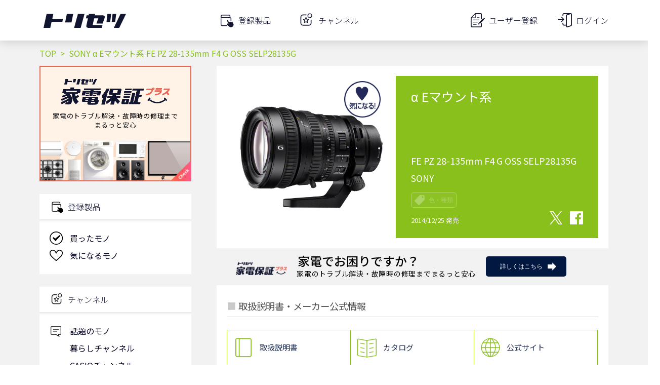

--- FILE ---
content_type: text/html; charset=utf-8
request_url: https://www.google.com/recaptcha/api2/aframe
body_size: 105
content:
<!DOCTYPE HTML><html><head><meta http-equiv="content-type" content="text/html; charset=UTF-8"></head><body><script nonce="4DWPrAMd1tmzC-gzqbVp1w">/** Anti-fraud and anti-abuse applications only. See google.com/recaptcha */ try{var clients={'sodar':'https://pagead2.googlesyndication.com/pagead/sodar?'};window.addEventListener("message",function(a){try{if(a.source===window.parent){var b=JSON.parse(a.data);var c=clients[b['id']];if(c){var d=document.createElement('img');d.src=c+b['params']+'&rc='+(localStorage.getItem("rc::a")?sessionStorage.getItem("rc::b"):"");window.document.body.appendChild(d);sessionStorage.setItem("rc::e",parseInt(sessionStorage.getItem("rc::e")||0)+1);localStorage.setItem("rc::h",'1768794622806');}}}catch(b){}});window.parent.postMessage("_grecaptcha_ready", "*");}catch(b){}</script></body></html>